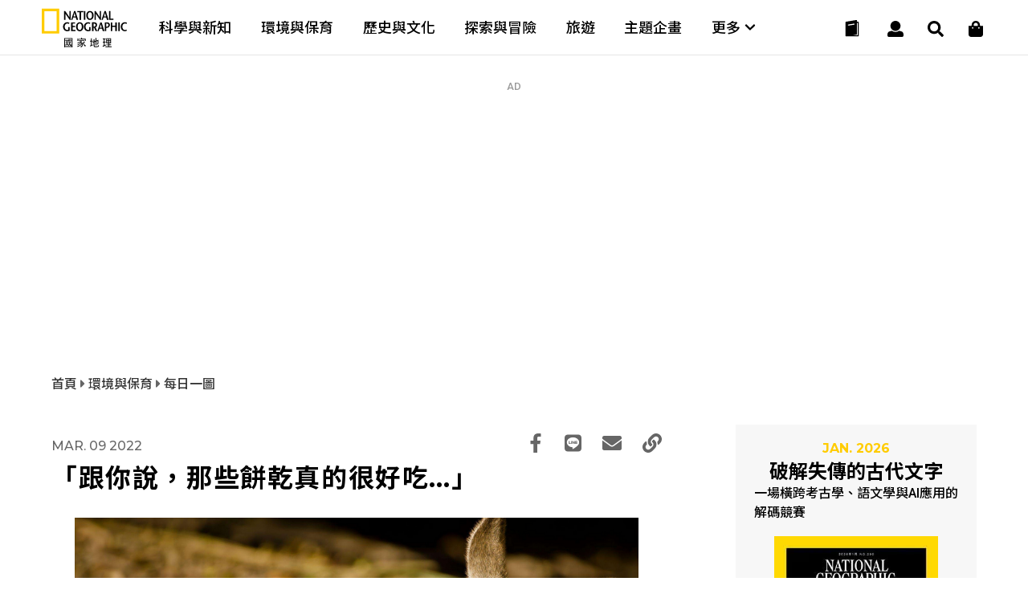

--- FILE ---
content_type: text/html
request_url: https://www.natgeomedia.com/environment/photo/content-15020.html
body_size: 17144
content:

<!DOCTYPE html>
<html>
<head>
	<meta http-equiv="Content-Style-Type" content="text/css">
	<meta http-equiv="Content-Script-Type" content="text/javascript">
	<meta name="viewport" content="width=device-width,initial-scale=1.0, minimum-scale=1.0, maximum-scale=1.0, user-scalable=no"/>
	<meta http-equiv="Content-Type" content="text/html; charset=utf-8" />




	<link rel="icon" type="image/png" href="/img/app_icon.png" />
	<link rel="apple-touch-icon" href="/img/touch-icon-iphone.png" />
	<link rel="apple-touch-icon" sizes="76x76" href="/img/touch-icon-ipad.png" />
	<link rel="apple-touch-icon" sizes="120x120" href="/img/touch-icon-iphone-retina.png" />
	<link rel="apple-touch-icon" sizes="152x152" href="/img/touch-icon-ipad-retina.png" />


	<title>「跟你說，那些餅乾真的很好吃…」 - 國家地理雜誌官方網站｜探索自然、科學與文化的最佳權</title>

	

	<meta property="fb:app_id" content="708677648070117"/>
	<meta property="og:type" content="website">
	<meta property="og:url" content="https://www.natgeomedia.com/environment/photo/content-15020.html" />
	<meta property="og:title" content="「跟你說，那些餅乾真的很好吃…」"/>
	<meta property="og:description" content="我在傑克森維爾動物園拍到這隻正在吹風消暑的雄性紅袋鼠，牠一臉心滿意足的表情，看起來非常有趣。" />
	<meta property="og:image" content="https://img.natgeomedia.com/userfiles/sm/sm1200630_images_A1/15020/2022031766921901.jpg" />
	<!--
	<meta property="fb:pages" content="197396410423992">
	<meta property="og:site_name" content="國家地理雜誌官方網站｜探索自然、科學與文化的最佳權" />
	<meta property="og:image:alt" content="「跟你說，那些餅乾真的很好吃…」" />
	<meta property="og:image:width" content="1200">
	<meta property="og:image:height" content="630">
	-->

	<meta name="twitter:card" content="summary_large_image" />
	<meta name="twitter:title" content="「跟你說，那些餅乾真的很好吃…」" />
	<meta name="twitter:description" content="我在傑克森維爾動物園拍到這隻正在吹風消暑的雄性紅袋鼠，牠一臉心滿意足的表情，看起來非常有趣。" />
	<meta name="twitter:image" content="https://img.natgeomedia.com/userfiles/sm/sm1200630_images_A1/15020/2022031766921901.jpg" />

	<meta name="Title" content="「跟你說，那些餅乾真的很好吃…」" />
	<meta name="keywords" content="「跟你說，那些餅乾真的很好吃…」" />
	<meta name="news_keywords" content="「跟你說，那些餅乾真的很好吃…」" />
	<meta name="description" content="我在傑克森維爾動物園拍到這隻正在吹風消暑的雄性紅袋鼠，牠一臉心滿意足的表情，看起來非常有趣。" />
	<link rel="image_src" href="https://img.natgeomedia.com/userfiles/sm/sm1200630_images_A1/15020/2022031766921901.jpg" />

	<meta name="google-site-verification" content="HFqEkJQ6tm-aL-1NoY7U7z26fCwRV5sGLrLNFSQb-Yo" />



	<!-- Google Tag Manager -->
	<!-- <script>(function(w,d,s,l,i){w[l]=w[l]||[];w[l].push({'gtm.start':
	new Date().getTime(),event:'gtm.js'});var f=d.getElementsByTagName(s)[0],
	j=d.createElement(s),dl=l!='dataLayer'?'&l='+l:'';j.async=true;j.src=
	'https://www.googletagmanager.com/gtm.js?id='+i+dl;f.parentNode.insertBefore(j,f);
	})(window,document,'script','dataLayer','GTM-PZNPVHG');</script> -->
	<!-- End Google Tag Manager -->

	<!-- Google Analytics -->
	<!--<script>
		(function(i,s,o,g,r,a,m){i['GoogleAnalyticsObject']=r;i[r]=i[r]||function(){
		(i[r].q=i[r].q||[]).push(arguments)},i[r].l=1*new Date();a=s.createElement(o),
		m=s.getElementsByTagName(o)[0];a.async=1;a.src=g;m.parentNode.insertBefore(a,m)
		})(window,document,'script','//www.google-analytics.com/analytics.js','ga');

		ga('create', 'UA-48305649-1', 'auto');
		ga('send', 'pageview');

		setTimeout("ga('send', 'event', '1_seconds', 'read')",1000);
	</script>-->

	<!-- Google tag (gtag.js) -->
	<script async src="https://www.googletagmanager.com/gtag/js?id=G-F0ZR674BM5"></script>
	<script>
		window.dataLayer = window.dataLayer || [];
		function boulder_gtag(){dataLayer.push(arguments);}
		boulder_gtag('js', new Date());
		boulder_gtag('config', 'G-F0ZR674BM5');
		boulder_gtag('event', 'pageview', {
			'event_category': 'page_load',
			'event_label': 'pageview'
		});
		setTimeout(function(){
			boulder_gtag('event', '1_seconds', {
				'event_category': 'page_load',
				'event_label': 'read'
			});
		},1000)
	</script>

	<script async src="https://pagead2.googlesyndication.com/pagead/js/adsbygoogle.js?client=ca-pub-9562996560895758" crossorigin="anonymous"></script>




	
	<link rel="stylesheet" href="/adminlte/plugins/hint/hint.min.css"></link>
	<link rel="stylesheet" href="/css/splide.min.css"></link>

	<link href="https://maxcdn.bootstrapcdn.com/font-awesome/4.2.0/css/font-awesome.min.css" rel="stylesheet">
	<link href="https://fonts.googleapis.com/icon?family=Material+Icons" rel="stylesheet">
	<link href="https://fonts.googleapis.com/css?family=Montserrat:100,100i,200,200i,300,300i,400,400i,500,500i,600,600i,700,700i,800,800i,900,900i" rel="stylesheet">
	<link href="https://fonts.googleapis.com/css?family=Roboto:100,100i,300,300i,400,400i,500,500i,700,700i,900,900i" rel="stylesheet">

	<style>
		@import url(https://fonts.googleapis.com/earlyaccess/notosanstc.css);
		/*@import url(//fonts.googleapis.com/earlyaccess/cwtexming.css);*/
	</style>

	<link rel="stylesheet" type="text/css" href="/css/reset.css">
	<link rel="stylesheet" type="text/css" href="/css/main.css?v=20251210">
	<link rel="stylesheet" type="text/css" href="/css/layout.css?v=20260108">

	<script src="https://ajax.googleapis.com/ajax/libs/jquery/1.8/jquery.min.js"></script>
	<script defer src="https://use.fontawesome.com/releases/v5.0.6/js/all.js"></script>

	<script type="text/javascript">var ThisPageURL='https://www.natgeomedia.com/environment/photo/content-15020.html';</script>
</head>

<body>



<div style="display:none;"><textarea id="Copy-Clipboard">「跟你說，那些餅乾真的很好吃…」 - 國家地理雜誌官方網站｜探索自然、科學與文化的最佳權
https://www.natgeomedia.com/environment/photo/content-15020.html?utm_source=natgeomedia&utm_medium=article&utm_content=Share_15020</textarea></div>
	


<!--     <div id="fb-root"></div>
    <script>(function(d, s, id) {
      var js, fjs = d.getElementsByTagName(s)[0];
      if (d.getElementById(id)) return;
      js = d.createElement(s); js.id = id;
      js.src = 'https://connect.facebook.net/zh_TW/sdk.js#xfbml=1&version=v2.11&appId=708677648070117';
      fjs.parentNode.insertBefore(js, fjs);
    }(document, 'script', 'facebook-jssdk'));</script> -->
    <nav>
	<div class="nav-wrapper">

		<!-- logo -->
		<div class="ngm-logo">
			<a href="/" aria-label="國家地理">
				<img class="logo-b lazy" data-src="https://img.natgeomedia.com/img/ngm-logo-b.svg" alt="">
				<img class="logo-w hide lazy" data-src="https://img.natgeomedia.com/img/ngm-logo-w.svg" alt="">
			</a>
		</div>

		<!-- desktop nav -->
		<div class="desktop-mega-menu">
			<div class="mega-menu-wrapper">
				<div class="menu-item">
					<a href="/science/">科學與新知</a>
				</div>

				<div class="menu-item">
					<a href="/environment/">環境與保育</a>
				</div>

				<div class="menu-item">
					<a href="/history/">歷史與文化</a>
				</div>

				<div class="menu-item">
					<a href="/explore/">探索與冒險</a>
				</div>

				<div class="menu-item">
					<a href="/travel/">旅遊</a>
				</div>

				<div class="menu-item">
					<a href="/special_projects/">主題企畫</a>
				</div>

				<div class="menu-item">
					<a class="more-submenu">
						更多 <i class="fas fa-chevron-down"></i>
					</a>
				</div>

			</div>

			<!-- navgation-menu -->
			<div class="nav-menu">
				<div class="menu-container">

					<div class="menu-content">
						<ul>
							<li>文章</li>
							<li>
								<a href="/science/">科學與新知</a>
							</li>

							<li>
								<a href="/environment/">環境與保育</a>
							</li>

							<li>
								<a href="/history/">歷史與文化</a>
							</li>

							<li>
								<a href="/explore/">探索與冒險</a>
							</li>

							<li>
								<a href="/travel/">旅遊</a>
							</li>

							<li>
								<a href="/special_projects/">主題企畫</a>
							</li>
						</ul>

						<ul>
							<li>圖書</li>
							<li>
								<a href="https://lihi.cc/qL7OO" target="_blank">商城</a>
							</li>
							<li>
								<a href="/book-news/">最新書訊</a>
							</li>
							<li>
								<a href="https://lihi.cc/qWkI3" target="_blank">特刊</a>
							</li>
						</ul>
					</div>

					<div class="menu-content">
						<ul>
							<li>會員</li>
							<li>
								<a href="/e-mag/">電子雜誌</a>
							</li>
							<li>
								<a href="/member/login.asp">會員中心</a>
							</li>
							<!-- <li>
								<a href="javascript:void(0)">購物車</a>
							</li> -->
							<li>
								<a href="/member/paywall.asp">數位全閱讀</a>
							</li>
						</ul>

						<ul class="submenu-marketing">
							<li>活動</li>
							<li>
								<a href="/marketing/category-95.html">主題路跑</a>
							</li>
							<li>
								<a href="/marketing/category-90.html">台灣攝影大賽</a>
							</li>
							<li>
								<a href="/marketing/category-1434.html">集資出版計畫</a>
							</li>
							<li>
								<a href="/marketing/">更多活動</a>
							</li>
						</ul>

						<ul>
							<li>近期焦點</li>
							<li>
								<a href="https://www.natgeomedia.com/event/2025/juguang?utm_source=web&utm_medium=system&utm_term=menu" target="_blank">
									<figure>
										<img src="/img/album/event-thumb-20251207.jpg" alt="漫遊莒光小島旅人">
										<figcaption>漫遊莒光小島旅人</figcaption>
									</figure>
								</a>
							</li>
						</ul>
					</div>

				</div>
			</div>
		</div>

		<!-- hamburger menu -->
		<div class="nav-icon">
			<div class="nav-icon-line nav-icon-line-1"></div>
			<div class="nav-icon-line nav-icon-line-2"></div>
			<div class="nav-icon-line nav-icon-line-3"></div>
		</div>

		<!-- icons -->
		<div class="navbar-icons">
			<!-- shopping -->
			<div class="navbar-shop">
				<a href="https://lihi.cc/qL7OO" aria-label="大石商城" target="_blank">
					<i class="fas fa-shopping-bag"></i>
				</a>
			</div>

			<!-- search -->
			<div class="navbar-search">
				<a href="#" aria-label="搜尋 Search" onclick="return false;">
					<i class="fas fa-search"></i>
				</a>
			</div>

			<!-- user -->
			<div class="navbar-user">
				<a href="#" aria-label="User" onclick="return false;">
					<i class="fas fa-user"></i>
				</a>
			</div>

			<!-- cart -->
			<div class="navbar-cart">
				<a href="/magazine.html">
					<!-- black -->
					<div class="navbar-cart-icon navbar-cart-b">
						<img src="https://img.natgeomedia.com/img/icon-order-b.svg" alt="">
					</div>

					<!-- white -->
					<div class="navbar-cart-icon hide">
						<img src="https://img.natgeomedia.com/img/icon-order-w.svg" alt="">
					</div>
				</a>
			</div>

		</div>

		<!-- user function -->
		<div class="user-function">
			
			<!-- 未登入的狀態 -->
			<div class="user-f-container user-login" style="display:block;">
				<p>請先登入</p>
				<div class="cube-btn user-btn">
					登入
					<a href="/member/login.asp"></a>
				</div>
			</div>
			
		</div>
	</div>
</nav>


<script src="https://img.natgeomedia.com/js/user-function.js"></script>

	<!-- search -->
	<div class="search-load">
		<section class="search-content">
		
			<div class="search-content-range">

				<div class="search-check">
					<input type="radio" class="Search-Type" name="sType" value="1" checked><span>全站搜尋</span>
					<input type="radio" class="Search-Type" name="sType" value="2"><span>電子雜誌搜尋</span>
				</div>
				
				<form name="Search-Form" action="/search/" method="get" onsubmit="return searchChk()">
				<input type="hidden" id="cx-val" name="cx" value="07e9df721e2064180">
				<input type="text" id="Search-Str" name="q" class="search-input" placeholder="請輸入搜尋關鍵字">
				<button type="submit" aria-label="開啟選單" class="search-submit-btn">
					<i class="fas fa-search"></i>
				</button>
				</form>
			</div>

			<!-- close -->
			<div class="icon-close search-close">
				<div class="icon-close-line bg-white"></div>
				<div class="icon-close-line bg-white"></div>
			</div>

		</section>
	</div>

	<script type="text/javascript">
	function searchChk(){
		if($('#Search-Str').val()==''){
			alert('請輸入搜尋關鍵字');
			return false;
		}
		return true;
	}
	$(function(){
		$('.Search-Type').click(function(){
			if(parseInt($(this).val())==1){
				$('#cx-val').val('07e9df721e2064180');
			}else{
				$('#cx-val').val('750e5fd82889f4d7f');
			}
		});
	});
	</script>

	



	<!-- article content all -->
	<section id="article" class="content-all">

		<div class="article-link-content">
			
			
			<!-- AD 970250 -->
			
			<div id="AD-970x250-AD1">
			
  <script language="javascript">
  //alert('2080\na')
  //AD_FEEL(2080);
  $(function(){AD_FEEL(2080);});
  </script>
  <script type="text/javascript">var AD_970_250_Content1_r=1;</script><style>
.g_AD_970_250_Content1_responsive{width:300px;height:250px;}
@media(min-width: 1100px){.g_AD_970_250_Content1_responsive{width:970px;height:250px;}}
</style>
<div class="ad-970250"><p class="ad-tip">AD</p><!-- img --><div class="ad-content">
<!-- NgmAd_970_250_Content1 -->
<ins class="adsbygoogle g_AD_970_250_Content1_responsive"
     style="display:block"
     data-ad-client="ca-pub-9562996560895758"
     data-ad-slot="8773123262"
     data-ad-format="auto"
     data-full-width-responsive="true"></ins>
<script>
     (adsbygoogle = window.adsbygoogle || []).push({});
</script>
</div></div>
	<script type="text/javascript">boulder_gtag('event','AD_Banner_View',{'event_category':'AD_Banner','event_label':'AD_970_250_內文頁1-Google AdSense'});</script>
	<script type="text/javascript">var AD_970_250_Content1=1;</script>
			</div>
			<!-- END OF AD 970250 -->
			

			<!-- Location tip -->
			<div class="location-tip">
				<p>
					<a href="/"> 首頁 </a>
					<i class="fas fa-caret-right"></i> 
					<a href="/environment/"> 環境與保育 </a>
					
					<i class="fas fa-caret-right"></i> 
					<a href="/environment/photo/"> 每日一圖 </a>
					
				</p>
			</div>

			<!-- tg ad -->
			<!-- <div class="tg-ad">
				<p><span><img src="/img/twitter-x-blue.svg" style="height:18px; margin-bottom:-3px;"></span>
					不錯過知識訊息，立即加入國家地理官方X
				</p>
				<a href="https://twitter.com/tc_natgeo" target="_blank"></a>
			</div> -->
			
			<!-- service ad -->
			<!-- <div class="service-ad">
				<p><span><i class="fas fa-at"></i></span> 防疫期間遠端工作，請利用客服信箱聯繫。</p>
			</div> -->

			<!-- half article link -->
			<div class="article-link-w65">

				<!-- LEFT -->
				<div class="art-w65-left">
					
					<!-- title area -->
					<div class="content-title-area text-black">

						<!-- line-1 -->
						<div class="con-title-1">
							<!-- date -->
							<h6>Mar.&nbsp;09&nbsp;2022</h6>
							
							<!-- share -->
							<div class="share-icons text-black">
								<ul>
									<li>
										<a href="javascript:void(0);" class="Article-fb-share">
											<i class="fab fa-facebook-f"></i>
										</a>
									</li>

									<li>
										<a href="javascript:void(0);" class="Article-Line-share">
											<i class="fab fa-line"></i>
										</a>
									</li>

									<li>
										<a href="mailto:?subject=「跟你說，那些餅乾真的很好吃…」 - 國家地理雜誌官方網站｜探索自然、科學與文化的最佳權&body=「跟你說，那些餅乾真的很好吃…」 - 國家地理雜誌官方網站｜探索自然、科學與文化的最佳權%0d%0ahttps://www.natgeomedia.com/environment/photo/content-15020.html?utm_source=natgeomedia%26utm_medium=article%26utm_content=Share_15020">
											<i class="fas fa-envelope"></i>
										</a>
									</li>

									<li>
										<a href="javascript:void(0);" class="Article-Copy-share">
											<i class="fas fa-link"></i>
										</a>
									</li>
								</ul>
							</div>

						</div>

						<!-- line-2 -->
						
						
						<h1 class="content-title text-black">
							「跟你說，那些餅乾真的很好吃…」
						</h1>

						<!-- line-3 -->
						<div class="content-info">
							
						</div>

					</div>
					<!-- END OF title area -->


					<!-- album -->
					
					<div id="content-album" class="content-album">
						<!-- slide -->
						<div class="con-container slick-container">
							<div class="splide">

								<!-- slide arrow-->
								<div class="splide__arrows">
									<button class="splide__arrow splide__arrow--prev">
										<i class="fas fa-arrow-left"></i>
									</button>
									<button class="splide__arrow splide__arrow--next">
										<i class="fas fa-arrow-right"></i>
									</button>
								</div>

								<div class="splide__track">
									<ul class="splide__list">
										
										<!-- 01. -->
										<li class="splide__slide">
											<div class="slick-content">
												<img data-splide-lazy="https://img.natgeomedia.com/userfiles/sm/sm1920_images_A1/15020/2022031766921901.jpg" alt="Photograph by Graham McGeorge">
											</div>
											<div class="slick-memo">
												<p>
													Photograph by Graham McGeorge
												</p>
											</div>

											
											<a class="album-zoom" href="content-photo-15020-27512.html"></a>
											
										</li>
										
									</ul>
								</div>

							</div>
						</div>

						<!-- slide control -->
						<div class="slide-control slick-control">

							<!-- page -->
							<div class="slide-page">
								<h5 class="slide-current">1</h5>
								<h6 class="slide-sum"></h6>
							</div>

						</div>
						<!-- END OF slide control -->
					</div>
					
					<!-- END OF album -->

					
                   

					<article class="text-black">
                    <p>我在傑克森維爾動物園拍到這隻正在吹風消暑的雄性紅袋鼠，牠一臉心滿意足的表情，看起來非常有趣。</p>

<p>本作品來自《國家地理》攝影社群 Your Shot。</p>
</p>
						</article>
						<!-- ads parallax -->
						
  <script language="javascript">
  //alert('1562\na')
  //AD_FEEL(1562);
  $(function(){AD_FEEL(1562);});
  </script>
  <style>
.g_AD_FixedCover{width:1600px;height:2800px;}
@media(min-width: 1100px){.g_AD_FixedCover{width:100%;}}
</style>

<div class="ads-parallax"><div class="ads-para-container" style="text-align:center;">
	<!-- NGM_AD_FixedCover -->
     <ins class="adsbygoogle"
     style="display:inline-block"
     data-ad-client="ca-pub-9562996560895758"
     data-ad-slot="7602696491"></ins>
     <script>
     (adsbygoogle = window.adsbygoogle || []).push({});
     </script>
</div></div>
	<script src="/js/ads-parallax.js"></script>
	<script type="text/javascript">boulder_gtag('event','AD_Banner_View',{'event_category':'AD_Banner','event_label':'AD_視差廣告_內文頁-3rd Party Ads Display Network'});</script>
	<script type="text/javascript">var AD_Parallax_Content=1;</script>
						<!-- END OF ads parallax -->
						<article class="under-ads text-black">
        				
  <script language="javascript">
  //alert('2079\na')
  //AD_FEEL(2079);
  $(function(){AD_FEEL(2079);});
  </script>
  <!-- AD 970250 --><style>
.g_AD_970_250_InArticle_responsive{width:300px;height:250px;}
@media(min-width: 1100px){.g_AD_970_250_InArticle_responsive{width:100%;}}
</style>
<div class="ad-970250" style="width:100%;"><!-- img --><div class="ad-content" style="width:100%;text-align:center;">
<!-- NgmAd_970_250_InArticle -->
<ins class="adsbygoogle g_AD_970_250_InArticle_responsive"
     style="display:block"
     data-ad-client="ca-pub-9562996560895758"
     data-ad-slot="6941166843"
     data-ad-format="auto"
     data-full-width-responsive="true"></ins>
<script>
     (adsbygoogle = window.adsbygoogle || []).push({});
</script>
</div></div><!-- END OF AD 970250 -->
	<script type="text/javascript">boulder_gtag('event','AD_Banner_View',{'event_category':'AD_Banner','event_label':'AD_970_250_文章內-Google AdSense'});</script>
	<script type="text/javascript">var AD_970_250_InArticle=1;</script>
                    	<div class="content-tag bg-white">
                    		
							<p><a href="/tag/your%EF%BC%8Bshot">#your shot</a></p>
							
						</div>
                    
                    </article>


					<!-- share btn -->
					<div class="share-btns bg-white">
						<ul>
							<li class="share-fb">
								<a href="javascript:void(0)" class="Article-fb-share"></a>
								<i class="fab fa-facebook-f"></i>
							</li>

							<li class="share-line">
								<a href="javascript:void(0)" class="Article-Line-share"></a>
								<i class="fab fa-line"></i>
							</li>

							<li class="share-mail">
								<a target="_blank" href="mailto:?subject=「跟你說，那些餅乾真的很好吃…」 - 國家地理雜誌官方網站｜探索自然、科學與文化的最佳權&body=「跟你說，那些餅乾真的很好吃…」 - 國家地理雜誌官方網站｜探索自然、科學與文化的最佳權%0d%0ahttps://www.natgeomedia.com/environment/photo/content-15020.html?utm_source=natgeomedia%26utm_medium=article%26utm_content=Share_15020"></a>
								<i class="fas fa-envelope"></i>
							</li>

							<li class="share-link">
								<a href="javascript:void(0)" class="Article-Copy-share"></a>
								<i class="fas fa-link"></i>
							</li>
						</ul>
					</div>
					<!-- END OF share btn -->

					<!-- Social AD -->
					<div class="tg-970250" style="position:relative;z-index:2;margin-bottom:0;">
						
						<!-- img -->
						<div class="tg-content" style="background-color:#FFF;margin-top:0px;padding-top:20px;">
							
							<!-- Threads -->
							<a href="https://lihi.cc/coblS" target="_blank">
								<picture>
									<source media="(max-width: 768px)" srcset="/img/ngthreads-300250.jpg">
									<img src="/img/ngthreads-970250.jpg" alt="ad970250">
								</picture>
							</a>

							<!-- <a href="https://bit.ly/2UCUciu" target="_blank">
								<picture>
									<source media="(max-width: 768px)" srcset="https://www.natgeomedia.com/userfiles/images_AD/tg-300250.jpg">
									<img src="https://www.natgeomedia.com/userfiles/images_AD/tg-970250.jpg" alt="ad970250">
								</picture>
							</a> -->
							<!-- <picture>
								<source media="(max-width: 768px)" srcset="https://www.natgeomedia.com/userfiles/images_AD/mag-thanks_300x250.jpg">
								<img src="https://www.natgeomedia.com/userfiles/images_AD/mag-thanks_970x250.jpg" alt="ad970250">
							</picture> -->
						</div>
					</div>
					<!-- END OF TG AD -->

				</div>


				<!-- RIGHT -->


				<div id="right-fixed" class="art-w65-right">
					<div class="art-w65-right-wrap">
						
						<!-- MAGAZINE AD -->
						<div class="magazine-ad">
							<div class="mag-ad-content">
								<h6>JAN. 2026</h6>
								<h4>破解失傳的古代文字</h4>
								<p>
									一場橫跨考古學、語文學與AI應用的解碼競賽
								</p>

								<div class="mag-ad-cover">
									<img src="https://img.natgeomedia.com/userfiles/sm/sm299437_images_BE2/2025123148666606.jpg" alt="破解失傳的古代文字">
								</div>
							</div>

							<a href="https://www.natgeomedia.com/e-mag/2026/01/"></a>
						</div>
						
						<!-- AD 300250 -->
						
  <script language="javascript">
  //alert('1237\na')
  //AD_FEEL(1237);
  $(function(){AD_FEEL(1237);});
  </script>
  <style>
.g_AD_300_250_Content_responsive{width:300px;height:250px;}
</style>
<div class="ad-300250"><p class="ad-tip">AD</p><!-- img --><div class="ad-content">
<!-- NGM_AD_300_250_Content -->
<ins class="adsbygoogle g_AD_300_250_Content_responsive"
     style="display:inline-block"
     data-ad-client="ca-pub-7474973568305593"
     data-ad-slot="6357772364"></ins>
<script>
     (adsbygoogle = window.adsbygoogle || []).push({});
</script>
</div></div>
	<script type="text/javascript">boulder_gtag('event','AD_Banner_View',{'event_category':'AD_Banner','event_label':'AD_300_250_內文頁-Google AdSense'});</script>
	<script type="text/javascript">var AD_300_250_Content=1;</script>
						<!-- END OF AD 300250 -->
						

						<!-- article link RIGHT -->
						<div class="article-link-right">
							<h3>熱門精選</h3>
							<div class="art-link-right-content">
								

								<!-- X-small -->
								<div class="art-btn-xs-content">
									<a href="https://www.natgeomedia.com/science/article/content-18692.html">
										<!-- img -->
										<div class="art-btn-xs-img">
											<img src="https://img.natgeomedia.com/userfiles/sm/sm10067_images_A1/18692/2025121852819589.jpg" alt="貓是什麼時候馴化的呢？新的DNA證據改寫了這個故事">
										</div>

										<!-- text -->
										<div class="art-btn-text art-btn-xs-text text-black">
											<!-- article-categoty -->
											<h5 class="text-yellow">
												<a href="/science/" class="text-yellow">
													科學與新知｜
												</a>
											</h5>

											<!-- date -->
											
											<h6>Dec.18 2025</h6>
											

											<!-- article title -->
											<h4>
												<a href="https://www.natgeomedia.com/science/article/content-18692.html" class="text-black">
													貓是什麼時候馴化的呢？新的DNA證據改寫了這個故事
												</a>
											</h4>

											<!-- read btn -->
											<div class="read-btn text-black desktop-hide mobile-hide">
												<a class="text-black" href="https://www.natgeomedia.com/science/article/content-18692.html">
													<i class="fas fa-align-justify"></i> Read
												</a>
											</div>

										</div>
									</a>
								</div>
								<!-- END OF X-Small -->

    

								<!-- X-small -->
								<div class="art-btn-xs-content">
									<a href="https://www.natgeomedia.com/environment/article/content-18665.html">
										<!-- img -->
										<div class="art-btn-xs-img">
											<img src="https://img.natgeomedia.com/userfiles/sm/sm10067_images_A1/18665/2025120351390825.jpg" alt="太美味的下場：9公尺海洋巨獸被人類吃到消失">
										</div>

										<!-- text -->
										<div class="art-btn-text art-btn-xs-text text-black">
											<!-- article-categoty -->
											<h5 class="text-yellow">
												<a href="/environment/" class="text-yellow">
													環境與保育｜
												</a>
											</h5>

											<!-- date -->
											
											<h6>Dec.03 2025</h6>
											

											<!-- article title -->
											<h4>
												<a href="https://www.natgeomedia.com/environment/article/content-18665.html" class="text-black">
													太美味的下場：9公尺海洋巨獸被人類吃到消失
												</a>
											</h4>

											<!-- read btn -->
											<div class="read-btn text-black desktop-hide mobile-hide">
												<a class="text-black" href="https://www.natgeomedia.com/environment/article/content-18665.html">
													<i class="fas fa-align-justify"></i> Read
												</a>
											</div>

										</div>
									</a>
								</div>
								<!-- END OF X-Small -->

    
                    <!-- <figure class="item"></figure> -->
    
							</div>
						</div>
						<!-- END OF article link RIGHT -->

						
						<!-- AD 300600 -->
						
  <script language="javascript">
  //alert('1214\na')
  //AD_FEEL(1214);
  $(function(){AD_FEEL(1214);});
  </script>
  <style>
.g_AD_300_600_Content_responsive{width:300px;height:250px;}
@media(min-width: 1100px){.g_AD_300_600_Content_responsive{width:300px;height:600px;}}
</style>
<div class="ad-300600"><p class="ad-tip">AD</p><!-- img --><div class="ad-content">
<!-- NGM_AD_300_600_Content -->
<ins class="adsbygoogle g_AD_300_600_Content_responsive"
     style="display:inline-block"
     data-ad-client="ca-pub-7474973568305593"
     data-ad-slot="4813888309"></ins>
<script>
     (adsbygoogle = window.adsbygoogle || []).push({});
</script>
</div></div>
	<script type="text/javascript">boulder_gtag('event','AD_Banner_View',{'event_category':'AD_Banner','event_label':'AD_300_600_內文頁-Google AdSense'});</script>
	<script type="text/javascript">var AD_300_600_Content=1;</script>
						<!-- END OF AD 300600 -->
						

					</div>

				</div>

				

			</div>
			<!-- END OF half article link -->


			<!-- related article -->
			<div class="content-related-container">
				<div class="content-related bg-white">
					<h3>相關推薦</h3>

					<div class="art-link-content">
						
	<!-- X-small 01 --><div class="art-btn-xs-content"><a href="https://www.natgeomedia.com/explore/photo/content-13486.html"><!-- img --><div class="art-btn-xs-img"><img src="https://img.natgeomedia.com/userfiles/sm/sm804_images_A1/13486/2021051164603017.jpg" alt="穀倉大門"></div><!-- text --></a><div class="art-btn-text art-btn-xs-text text-black"><a href="https://www.natgeomedia.com/explore/photo/content-13486.html"><!-- article-categoty --></a><h5 class="text-yellow"><a href="https://www.natgeomedia.com/explore/photo/content-13486.html"></a><a href="/explore/" class="text-yellow">探索與冒險｜</a></h5><!-- date --><h6>Apr.28 2021</h6><!-- article title --><h4><a href="https://www.natgeomedia.com/explore/photo/content-13486.html" class="text-black">穀倉大門</a></h4><!-- read btn --><div class="read-btn text-black desktop-hide mobile-hide"><a class="text-black" href="https://www.natgeomedia.com/explore/photo/content-13486.html"><svg class="svg-inline--fa fa-align-justify fa-w-14" aria-hidden="true" data-prefix="fas" data-icon="align-justify" role="img" xmlns="http://www.w3.org/2000/svg" viewBox="0 0 448 512" data-fa-i2svg=""><path fill="currentColor" d="M0 84V44c0-8.837 7.163-16 16-16h416c8.837 0 16 7.163 16 16v40c0 8.837-7.163 16-16 16H16c-8.837 0-16-7.163-16-16zm16 144h416c8.837 0 16-7.163 16-16v-40c0-8.837-7.163-16-16-16H16c-8.837 0-16 7.163-16 16v40c0 8.837 7.163 16 16 16zm0 256h416c8.837 0 16-7.163 16-16v-40c0-8.837-7.163-16-16-16H16c-8.837 0-16 7.163-16 16v40c0 8.837 7.163 16 16 16zm0-128h416c8.837 0 16-7.163 16-16v-40c0-8.837-7.163-16-16-16H16c-8.837 0-16 7.163-16 16v40c0 8.837 7.163 16 16 16z"></path></svg><!-- <i class="fas fa-align-justify"></i> --> Read </a></div></div></div><!-- END OF X-Small -->
    
	<!-- X-small 02 --><div class="art-btn-xs-content"><a href="https://www.natgeomedia.com/travel/photo/content-17680.html"><!-- img --><div class="art-btn-xs-img"><img src="https://img.natgeomedia.com/userfiles/sm/sm804_images_A1/17680/2024111853408485.jpg" alt="晾衣"></div><!-- text --></a><div class="art-btn-text art-btn-xs-text text-black"><a href="https://www.natgeomedia.com/travel/photo/content-17680.html"><!-- article-categoty --></a><h5 class="text-yellow"><a href="https://www.natgeomedia.com/travel/photo/content-17680.html"></a><a href="/travel/" class="text-yellow">旅遊｜</a></h5><!-- date --><h6>Oct.30 2024</h6><!-- article title --><h4><a href="https://www.natgeomedia.com/travel/photo/content-17680.html" class="text-black">晾衣</a></h4><!-- read btn --><div class="read-btn text-black desktop-hide mobile-hide"><a class="text-black" href="https://www.natgeomedia.com/travel/photo/content-17680.html"><svg class="svg-inline--fa fa-align-justify fa-w-14" aria-hidden="true" data-prefix="fas" data-icon="align-justify" role="img" xmlns="http://www.w3.org/2000/svg" viewBox="0 0 448 512" data-fa-i2svg=""><path fill="currentColor" d="M0 84V44c0-8.837 7.163-16 16-16h416c8.837 0 16 7.163 16 16v40c0 8.837-7.163 16-16 16H16c-8.837 0-16-7.163-16-16zm16 144h416c8.837 0 16-7.163 16-16v-40c0-8.837-7.163-16-16-16H16c-8.837 0-16 7.163-16 16v40c0 8.837 7.163 16 16 16zm0 256h416c8.837 0 16-7.163 16-16v-40c0-8.837-7.163-16-16-16H16c-8.837 0-16 7.163-16 16v40c0 8.837 7.163 16 16 16zm0-128h416c8.837 0 16-7.163 16-16v-40c0-8.837-7.163-16-16-16H16c-8.837 0-16 7.163-16 16v40c0 8.837 7.163 16 16 16z"></path></svg><!-- <i class="fas fa-align-justify"></i> --> Read </a></div></div></div><!-- END OF X-Small -->
    
	<!-- X-small 03 --><div class="art-btn-xs-content"><a href="https://www.natgeomedia.com/environment/photo/content-11049.html"><!-- img --><div class="art-btn-xs-img"><img src="https://img.natgeomedia.com/userfiles/sm/sm804_images_A1/11049/2020041639054265.jpg" alt="國王企鵝聚落"></div><!-- text --></a><div class="art-btn-text art-btn-xs-text text-black"><a href="https://www.natgeomedia.com/environment/photo/content-11049.html"><!-- article-categoty --></a><h5 class="text-yellow"><a href="https://www.natgeomedia.com/environment/photo/content-11049.html"></a><a href="/environment/" class="text-yellow">環境與保育｜</a></h5><!-- date --><h6>Mar.19 2020</h6><!-- article title --><h4><a href="https://www.natgeomedia.com/environment/photo/content-11049.html" class="text-black">國王企鵝聚落</a></h4><!-- read btn --><div class="read-btn text-black desktop-hide mobile-hide"><a class="text-black" href="https://www.natgeomedia.com/environment/photo/content-11049.html"><svg class="svg-inline--fa fa-align-justify fa-w-14" aria-hidden="true" data-prefix="fas" data-icon="align-justify" role="img" xmlns="http://www.w3.org/2000/svg" viewBox="0 0 448 512" data-fa-i2svg=""><path fill="currentColor" d="M0 84V44c0-8.837 7.163-16 16-16h416c8.837 0 16 7.163 16 16v40c0 8.837-7.163 16-16 16H16c-8.837 0-16-7.163-16-16zm16 144h416c8.837 0 16-7.163 16-16v-40c0-8.837-7.163-16-16-16H16c-8.837 0-16 7.163-16 16v40c0 8.837 7.163 16 16 16zm0 256h416c8.837 0 16-7.163 16-16v-40c0-8.837-7.163-16-16-16H16c-8.837 0-16 7.163-16 16v40c0 8.837 7.163 16 16 16zm0-128h416c8.837 0 16-7.163 16-16v-40c0-8.837-7.163-16-16-16H16c-8.837 0-16 7.163-16 16v40c0 8.837 7.163 16 16 16z"></path></svg><!-- <i class="fas fa-align-justify"></i> --> Read </a></div></div></div><!-- END OF X-Small -->
    
	<!-- X-small 04 --><div class="art-btn-xs-content"><a href="https://www.natgeomedia.com/environment/photo/content-16620.html"><!-- img --><div class="art-btn-xs-img"><img src="https://img.natgeomedia.com/userfiles/sm/sm804_images_A1/16620/2023091980817185.jpg" alt="羽毛"></div><!-- text --></a><div class="art-btn-text art-btn-xs-text text-black"><a href="https://www.natgeomedia.com/environment/photo/content-16620.html"><!-- article-categoty --></a><h5 class="text-yellow"><a href="https://www.natgeomedia.com/environment/photo/content-16620.html"></a><a href="/environment/" class="text-yellow">環境與保育｜</a></h5><!-- date --><h6>Aug.30 2023</h6><!-- article title --><h4><a href="https://www.natgeomedia.com/environment/photo/content-16620.html" class="text-black">羽毛</a></h4><!-- read btn --><div class="read-btn text-black desktop-hide mobile-hide"><a class="text-black" href="https://www.natgeomedia.com/environment/photo/content-16620.html"><svg class="svg-inline--fa fa-align-justify fa-w-14" aria-hidden="true" data-prefix="fas" data-icon="align-justify" role="img" xmlns="http://www.w3.org/2000/svg" viewBox="0 0 448 512" data-fa-i2svg=""><path fill="currentColor" d="M0 84V44c0-8.837 7.163-16 16-16h416c8.837 0 16 7.163 16 16v40c0 8.837-7.163 16-16 16H16c-8.837 0-16-7.163-16-16zm16 144h416c8.837 0 16-7.163 16-16v-40c0-8.837-7.163-16-16-16H16c-8.837 0-16 7.163-16 16v40c0 8.837 7.163 16 16 16zm0 256h416c8.837 0 16-7.163 16-16v-40c0-8.837-7.163-16-16-16H16c-8.837 0-16 7.163-16 16v40c0 8.837 7.163 16 16 16zm0-128h416c8.837 0 16-7.163 16-16v-40c0-8.837-7.163-16-16-16H16c-8.837 0-16 7.163-16 16v40c0 8.837 7.163 16 16 16z"></path></svg><!-- <i class="fas fa-align-justify"></i> --> Read </a></div></div></div><!-- END OF X-Small -->
    
	<!-- X-small 05 --><div class="art-btn-xs-content"><a href="https://www.natgeomedia.com/travel/photo/content-14974.html"><!-- img --><div class="art-btn-xs-img"><img src="https://img.natgeomedia.com/userfiles/sm/sm804_images_A1/14974/2022030862166929.jpg" alt="懶洋洋的海獅"></div><!-- text --></a><div class="art-btn-text art-btn-xs-text text-black"><a href="https://www.natgeomedia.com/travel/photo/content-14974.html"><!-- article-categoty --></a><h5 class="text-yellow"><a href="https://www.natgeomedia.com/travel/photo/content-14974.html"></a><a href="/travel/" class="text-yellow">旅遊｜</a></h5><!-- date --><h6>Feb.23 2022</h6><!-- article title --><h4><a href="https://www.natgeomedia.com/travel/photo/content-14974.html" class="text-black">懶洋洋的海獅</a></h4><!-- read btn --><div class="read-btn text-black desktop-hide mobile-hide"><a class="text-black" href="https://www.natgeomedia.com/travel/photo/content-14974.html"><svg class="svg-inline--fa fa-align-justify fa-w-14" aria-hidden="true" data-prefix="fas" data-icon="align-justify" role="img" xmlns="http://www.w3.org/2000/svg" viewBox="0 0 448 512" data-fa-i2svg=""><path fill="currentColor" d="M0 84V44c0-8.837 7.163-16 16-16h416c8.837 0 16 7.163 16 16v40c0 8.837-7.163 16-16 16H16c-8.837 0-16-7.163-16-16zm16 144h416c8.837 0 16-7.163 16-16v-40c0-8.837-7.163-16-16-16H16c-8.837 0-16 7.163-16 16v40c0 8.837 7.163 16 16 16zm0 256h416c8.837 0 16-7.163 16-16v-40c0-8.837-7.163-16-16-16H16c-8.837 0-16 7.163-16 16v40c0 8.837 7.163 16 16 16zm0-128h416c8.837 0 16-7.163 16-16v-40c0-8.837-7.163-16-16-16H16c-8.837 0-16 7.163-16 16v40c0 8.837 7.163 16 16 16z"></path></svg><!-- <i class="fas fa-align-justify"></i> --> Read </a></div></div></div><!-- END OF X-Small -->
    
					</div>
				</div>
			</div>
			
			<!-- END OF related article -->

			
			<!-- AD 970250 -->
			
  <script language="javascript">
  //alert('1232\na')
  //AD_FEEL(1232);
  $(function(){AD_FEEL(1232);});
  </script>
  <style>
.g_AD_970_250_Content2_responsive{width:300px;height:250px;}
@media(min-width: 1100px){.g_AD_970_250_Content2_responsive{width:970px;height:250px;}}
</style>
<div class="ad-970250"><p class="ad-tip">AD</p><!-- img --><div class="ad-content">
<!-- NGM_AD_970_250_Content2 -->
<ins class="adsbygoogle g_AD_970_250_Content2_responsive"
     style="display:inline-block"
     data-ad-client="ca-pub-7474973568305593"
     data-ad-slot="6598618976"></ins>
<script>
     (adsbygoogle = window.adsbygoogle || []).push({});
</script>
</div></div>
	<script type="text/javascript">boulder_gtag('event','AD_Banner_View',{'event_category':'AD_Banner','event_label':'AD_970_250_內文頁2-Google AdSense'});</script>
	<script type="text/javascript">var AD_970_250_Content2=1;</script>
			<!-- END OF AD 970250 -->
			



		</div>

		
		
		

	</section>





<!-- <div style="display:none;"><iframe frameborder="0" scrolling="no" id="dadframe" width="1" height="1" style="display:inline;margin: 0;padding: 0; " src="/js/ad.html?t=201711161239"></iframe></div> -->

	<!-- subscribe -->
	<section class="subscribe-area" id="subscribe-edm-area">
		<div class="subscribe-area-content">
			<!-- title -->
			<div class="section-title text-black">
				<div class="section-title-eng">Subscribe</div>
				<div class="section-title-cht">立即訂閱</div>
			</div>

			<!-- email input -->
			<div class="input-text">
				<input type="email" id="EdmEmail" class="text-input" placeholder="請輸入E-mail" onkeypress="if(event.keyCode==13){$('#FormEdmSubmit').trigger('click');}">
				<button type="button" id="FormEdmSubmit" class="input-submit-btn" aria-label="Subscribe 立即訂閱">
					<i class="fas fa-arrow-right"></i>
				</button>
			</div>

		</div>
	</section>

	<script type="text/javascript">
	$(function(){
		$('#FormEdmSubmit').click(function(){

			if($('#EdmEmail').val()==''){
				alert('請輸入E-Mail!!');
				$('#EdmEmail').focus();
			}else{
				var regExpEmail=/^[_a-z0-9-]+([.][_a-z0-9-]+)*@[a-z0-9-]+([.][a-z0-9-]+)*.[a-z0-9-]+([.][a-z0-9-]+)/;
				if($('#EdmEmail').val().match(regExpEmail)){
					ga('send','event','Button','click','Subscribe EDM');
					$.ajax({
						url:'/member/subscribe-edm.asp',
						type:'GET',
						data:{email:$('#EdmEmail').val()},
						dataType:'json',
						success: function(Jdata) {
							alert(Jdata.msg);
							if(parseInt(Jdata.err)==0){
								$('#EdmEmail').val('');
							}
						},
						error: function() {
							alert("subscribe-edm ERROR!!!");
						}
					});
				}else{
					alert('E-Mail輸入有誤!!!');
					$('#EdmEmail').focus();
				}
			}
		});
	});
	</script>

	

	<!-- footer -->
	<footer>
		<div class="footer-container">
			
			<div class="footer-logo">
				<a href="/" aria-label="國家地理"><img src="https://img.natgeomedia.com/img/ngm-logo-w.svg" alt="國家地理"></a>
			</div>

			<div class="footer-social">
				<p>Follow Us</p>
				<ul>
					<li>
						<a href="https://www.facebook.com/natgeomedia" aria-label="國家地理 Facebook" target="_blank" rel="noopener noreferrer">
							<i class="fab fa-facebook-square"></i>
						</a>
					</li>

					<li>
						<a href="https://www.instagram.com/natgeo.media/" aria-label="國家地理 Instagram" target="_blank" rel="noopener noreferrer">
							<i class="fab fa-instagram"></i>
						</a>
					</li>

					<li>
						<a href="https://www.youtube.com/channel/UCtmb2nQhbT2rxxpmbdRjvVg" aria-label="國家地理 Youtube" target="_blank" rel="noopener noreferrer">
							<i class="fab fa-youtube"></i>
						</a>
					</li>

					<!-- <li>
						<a href="https://line.me/R/ti/p/%40bme3649c" aria-label="國家地理 LINE" target="_blank" rel="noopener noreferrer">
							<i class="fab fa-line"></i>
						</a>
					</li> -->
					
					<li>
						<a href="https://twitter.com/tc_natgeo" aria-label="國家地理 Twitter" target="_blank" rel="noopener noreferrer">
							<img src="https://img.natgeomedia.com/img/twitter-x.svg" alt="twitter">
						</a>
					</li>
					
					<li>
						<a href="https://www.threads.net/@natgeo.media" aria-label="國家地理 Threads" target="_blank" rel="noopener noreferrer">
							<img src="https://img.natgeomedia.com/img/threads-logo.svg" alt="threads">
						</a>
					</li>

					<li>
						<a href="https://t.me/natgeomedia" aria-label="國家地理" target="_blank" rel="noopener noreferrer">
							<i class="fab fa-telegram-plane"></i>
						</a>
					</li>
				</ul>
			</div>

			<div class="clearfix"></div>

			<div class="footer-link">
				<ul>
					<li>
						<a href="/aboutus.html" aria-label="關於我們">
							關於我們
						</a>
					</li>

					<li>
						<a href="https://www.nationalgeographic.com/" aria-label="美國國家地理" target="_blank" rel="noopener noreferrer">
							美國國家地理
						</a>
					</li>

					<li>
						<a href="/term.html" aria-label="相關聲明條款">
							相關聲明條款
						</a>
					</li>
					
					<li>
						<a href="/qa.html" aria-label="常見問題">
							常見問題
						</a>
					</li>

					<li>
						<!-- <a href="/file/mediakit.pdf" target="_blank"> -->
						<a href="mailto:ko.kelly@natgeomedia.com" aria-label="廣告刊登" target="_blank">
							廣告刊登
						</a>
					</li>

					<li>
						<a href="/magazine.html" aria-label="雜誌訂閱">
							雜誌訂閱
						</a>
					</li>

					<li>
						<a href="/member/paywall.asp" aria-label="數位全閱讀">
							數位全閱讀
						</a>
					</li>

					<li>
						<a href="https://lihi.cc/qL7OO" aria-label="大石商城" target="_blank">
							大石商城
						</a>
					</li>

					<li>
						<a href="https://www.natgeomedia.com/scienceclub/" aria-label="少年科學俱樂部" target="_blank">
							少年科學俱樂部
						</a>
					</li>

				</ul>
			</div>

			<div class="footer-copyright">
				<p>
					服務時間：週一至週五 09:00-18:00  <br class="footer-mobile">客服信箱：cservice@natgeomedia.com ｜ 客服電話：02-2697-1600 
				</p>
				<p>© 2026 Boulder Media Inc, Taiwan / National Geographic</p>
			</div>

		</div>
	</footer>

	
	<script defer type="text/javascript" src="https://img.natgeomedia.com/scripts/adajax.js"></script>
	
	<script defer type="text/javascript" src="https://img.natgeomedia.com/scripts/address.js"></script>
	<script defer type="text/javascript" src="https://img.natgeomedia.com/scripts/form_check.js"></script>
	
	
	
	<!-- Google AdSense JS -->
	<script defer src="https://pagead2.googlesyndication.com/pagead/js/adsbygoogle.js"></script>

	<!-- 3rd Party Ads Display Network -->
	<script defer src="https://securepubads.g.doubleclick.net/tag/js/gpt.js"></script>


	<!-- Lazyload -->
	<script src="https://img.natgeomedia.com/js/lazyload.min.js"></script>
	<script>$(function(){var myLazyLoad = new LazyLoad();});</script>
	



<!-- Google Tag Manager (noscript) -->
<!-- <noscript><iframe src="https://www.googletagmanager.com/ns.html?id=GTM-PZNPVHG"
height="0" width="0" style="display:none;visibility:hidden"></iframe></noscript> -->
<!-- End Google Tag Manager (noscript) -->


<!-- Google Analytics -->
<!-- <script>
	(function(i,s,o,g,r,a,m){i['GoogleAnalyticsObject']=r;i[r]=i[r]||function(){
	(i[r].q=i[r].q||[]).push(arguments)},i[r].l=1*new Date();a=s.createElement(o),
	m=s.getElementsByTagName(o)[0];a.async=1;a.src=g;m.parentNode.insertBefore(a,m)
	})(window,document,'script','//www.google-analytics.com/analytics.js','ga');

	ga('create', 'UA-48305649-1', 'auto');
	ga('send', 'pageview');

	setTimeout("ga('send', 'event', '1_seconds', 'read')",1000);
</script> -->


<!-- 20190403 comScore Tag Add to GTM -->
<!-- Begin comScore Tag -->
	<!--
	<script>
		var _comscore = _comscore || [];
		_comscore.push({ c1: "2", c2: "27163232" });
		(function() {
			var s = document.createElement("script"), el = document.getElementsByTagName("script")[0]; s.async = true;
			s.src = (document.location.protocol == "https:" ? "https://sb" : "http://b") + ".scorecardresearch.com/beacon.js";
			el.parentNode.insertBefore(s, el);
		})();
	</script>
	<noscript>
		<img src="https://sb.scorecardresearch.com/p?c1=2&c2=27163232&cv=2.0&cj=1" />
	</noscript>
	-->
<!-- End comScore Tag -->


<!-- 20190403 Facebook Pixel Add to GTM -->
<!-- Facebook Pixel Code -->
	<!--
	<script>
	window.addEventListener("load", function(){
		setTimeout(function(){
			!function(f,b,e,v,n,t,s){if(f.fbq)return;n=f.fbq=function(){n.callMethod?n.callMethod.apply(n,arguments):n.queue.push(arguments)};if(!f._fbq)f._fbq=n;n.push=n;n.loaded=!0;n.version='2.0';n.queue=[];t=b.createElement(e);t.async=!0;t.src=v;s=b.getElementsByTagName(e)[0];s.parentNode.insertBefore(t,s)}(window,document,'script','https://connect.facebook.net/en_US/fbevents.js');
			fbq('init', '279214589239037'); 
			fbq('track', 'PageView');
		}, 5000); // 5 秒後再載入
	});
	</script>

	<noscript>
		<img height="1" width="1" src="https://www.facebook.com/tr?id=279214589239037&ev=PageView&noscript=1"/>
	</noscript>
	-->
<!-- End Facebook Pixel Code -->

<!-- 老闆每週需追蹤 PageSpeed Insights 分數，下方開啟會導致分數降低  -->
<!--<iframe frameborder="0" scrolling="no" id="dadframe" width="1" height="1" style="display:inline;margin: 0;padding: 0; " src="/js/ad.html?t=20231013"></iframe>-->


<!-- Contentsquare: Tracking the users' interactions 追蹤熱點 -->
<script src="https://t.contentsquare.net/uxa/d6eb2bea3fb0e.js"></script>




	<!--top-->
	<div id="gotop">
		<i class="material-icons">keyboard_arrow_up</i>
	</div>
	




	
	<script src="/js/jquery.mobile.custom.min.js"></script>
	<!-- <script src="/js/slide.js?tt=20201216"></script> -->
	<!-- <script src="/js/album.js"></script> -->

	<!--photo slide-->
	<script src="/js/splide.js?v20230412"></script>
	<script src="/js/article.js"></script>

	<script src="/js/main.js?v=20251210"></script>
	<script src="/js/cta-tracking.js?v=20260113ver2"></script>
	
	
  <script language="javascript">
  //alert('87\na')
  //AD_FEEL(87);
  $(function(){AD_FEEL(87);});
  </script>
  <script type="text/javascript">var AD_Cover=0;</script>
  <script language="javascript">
  //alert('1830\na')
  //AD_FEEL(1830);
  $(function(){AD_FEEL(1830);});
  </script>
  <script>
	window.googletag = window.googletag || {cmd: []};
	googletag.cmd.push(function() {
		googletag.defineSlot('/131316807/SF_NGM_AD_FixedCover', [[728, 90], [970, 250], [320, 50]], 'div-gpt-ad-1594206580480-0').addService(googletag.pubads());
		googletag.pubads().enableSingleRequest();
		googletag.pubads().collapseEmptyDivs();
		googletag.enableServices();
	});
</script>

<div id="sf_popfix" style="display:none;">
<!-- AD fixed --><div id="ad-fixed" class="ad-fixed"><!-- img --><div class="ad-content" style="text-align:center;">
	<!-- /131316807/SF_NGM_AD_FixedCover -->
	<div id='div-gpt-ad-1594206580480-0'>
		<script>
			googletag.cmd.push(function() { googletag.display('div-gpt-ad-1594206580480-0'); });
		</script>
	</div>
</div></div><!-- END OF AD fixed -->
</div>

<script type="text/javascript" src="https://storage.googleapis.com/cdn2.sales-frontier.com/adtypessl/popfix/sfpopfix.js" id="sfpopfix1" sf_scolor="#ffffff" sf_ecolor="#ffffff" sf_close="Y" charset="UTF-8"></script>
		<script type="text/javascript">var FixedCover_GA_label = 'AD_置底蓋板廣告-3rd Party Ads Display Network';boulder_gtag('event','AD_Banner_View',{'event_category':'AD_Banner','event_label':FixedCover_GA_label});</script>
		<script type="text/javascript">var AD_FixedCover=1;</script>

	<!-- YOUTUBE VIDEO FOR ADS -->
	<!-- <script>
		if (window.innerWidth < 920){
			$('.desktop-video').remove();

		} else{
			$('.mobile-video').remove();
		}

		var tag = document.createElement('script');
	    tag.src = "https://www.youtube.com/player_api";
	    var firstScriptTag = document.getElementsByTagName('script')[0];
	    firstScriptTag.parentNode.insertBefore(tag, firstScriptTag);


	    if (window.innerWidth < 920){
	      	var player;
		      function onYouTubePlayerAPIReady() {
		        player = new YT.Player('player', {
		          playerVars: { 'autoplay': 1, 'controls': 1,'autohide':1,'wmode':'opaque', 'playsinline':1 },
		          videoId: 'iBQFDgbBk2s',
		          events: {
		            'onReady': onPlayerReady}
		        });
		      }
	    } else{
	      	var player;
		      function onYouTubePlayerAPIReady() {
		        player = new YT.Player('player', {
		          playerVars: { 'autoplay': 1, 'controls': 1,'autohide':1,'wmode':'opaque', 'playsinline':1 },
		          videoId: 'DNQfpzQl2uo',
		          events: {
		            'onReady': onPlayerReady}
		        });
		      }
	    }

	 
	    function onPlayerReady(event) {
	        event.target.mute();
	        event.target.playVideo();
	    }
	
	</script> -->
	<!--END OF YOUTUBE VIDEO FOR ADS -->
	
	<script src="/adminlte/plugins/clipboard/clipboard.min.js"></script>
	<script src="/scripts/social-share.js?tt=20200305" type="text/javascript"></script>

	<!-- <script type="text/javascript">
	var slide_count=0;
	var _slider_width = $('.con-slide').width();
	var _item_count = $('.slide-list-pic li').length;
	$('.slide-list').width(_slider_width*_item_count);
	$('.slide-list li').width(_slider_width); 

	if(parseInt(_item_count)<=1){
		$('.slide-control').hide();
	}

	
	var _page_index = 0;
	// image
	function imgResize(){
		var _slideContainerH = $('.con-container').height();
		var _slideContainerW = $('.con-container').width();
		var _slideConProportion = _slideContainerW / _slideContainerH;

		var $imgNum;
		var _imgH;
		var _imgW;
		var _imgProportion;
		$imgNum = $('.album-item').eq(_page_index);

		_imgH = $imgNum.height();
		_imgW = $imgNum.width();
		_imgProportion = _imgW / _imgH;

		var _slideContainerHHalf = _slideContainerH/2;
		var _imgHHalf = _imgH/2;
		var _imgPositionH = _slideContainerHHalf - _imgHHalf;

		if( _imgProportion >= _slideConProportion ){
			$imgNum.find('img').css({'width':_slideContainerW, 'height':'auto'});
			$imgNum.css({'margin-top':_imgPositionH});
		} else if( _imgProportion < _slideConProportion ){
			$imgNum.find('img').css({'height':_slideContainerH, 'width':'auto'});
		}

	}
	imgResize();

	// resize
	$(window).resize(function(){
		imgResize();
		_slider_width = $('.con-slide').width();
		$('.slide-list').width(_slider_width*_item_count);
		$('.slide-list li').width(_slider_width); 
		$('.slide-list').css({'left': _slider_width*_page_index*-1 }); //重新設定list的left距離
		
	});
	</script> -->
	

</body>
</html>


--- FILE ---
content_type: text/html; charset=utf-8
request_url: https://www.google.com/recaptcha/api2/aframe
body_size: 268
content:
<!DOCTYPE HTML><html><head><meta http-equiv="content-type" content="text/html; charset=UTF-8"></head><body><script nonce="zzEjLNTB-B322sRyI5wa1w">/** Anti-fraud and anti-abuse applications only. See google.com/recaptcha */ try{var clients={'sodar':'https://pagead2.googlesyndication.com/pagead/sodar?'};window.addEventListener("message",function(a){try{if(a.source===window.parent){var b=JSON.parse(a.data);var c=clients[b['id']];if(c){var d=document.createElement('img');d.src=c+b['params']+'&rc='+(localStorage.getItem("rc::a")?sessionStorage.getItem("rc::b"):"");window.document.body.appendChild(d);sessionStorage.setItem("rc::e",parseInt(sessionStorage.getItem("rc::e")||0)+1);localStorage.setItem("rc::h",'1768537034185');}}}catch(b){}});window.parent.postMessage("_grecaptcha_ready", "*");}catch(b){}</script></body></html>

--- FILE ---
content_type: application/javascript; charset=utf-8
request_url: https://fundingchoicesmessages.google.com/f/AGSKWxWY5zQ_N_6Mz6cX7oqIfgG0yg9fBt1wAJKo87bBvvf2B9CZm5JoqPq32VBP9HO6mwQrtiNuVr3uVxolOjGgh_P95d34hb24VHJ3QIqaG0S_nDeU0698ILfaGDtDuo8Q0I0W5FKcSi-RaYYFz4tfYMFnVVdcpKsUbDSZW2JIaHbAsfm1YezYSyYH2K6h/_/adw1./rotatingtextad./adl.php/hostedads./ad/status?
body_size: -1290
content:
window['e0c8e759-3c31-4d12-bbf8-857563cb2ba3'] = true;

--- FILE ---
content_type: application/javascript; charset=utf-8
request_url: https://fundingchoicesmessages.google.com/f/AGSKWxUQbfhGfLkdquacB-bGm3n5vXQFCG94wKiMyLkCFKsjH2wbE513DFJYB312itl05p8-I7dYWQFZrYPu8MArccIrd8nDeu8MHvNoAIDmGuNuIOmT6SjZBOEBzxIzIVdFLjaggIdHQA==?fccs=W251bGwsbnVsbCxudWxsLG51bGwsbnVsbCxudWxsLFsxNzY4NTM3MDM0LDExOTAwMDAwMF0sbnVsbCxudWxsLG51bGwsW251bGwsWzcsOSw2XSxudWxsLDIsbnVsbCwiZW4iLG51bGwsbnVsbCxudWxsLG51bGwsbnVsbCwxXSwiaHR0cHM6Ly93d3cubmF0Z2VvbWVkaWEuY29tL2Vudmlyb25tZW50L3Bob3RvL2NvbnRlbnQtMTUwMjAuaHRtbCIsbnVsbCxbWzgsIk05bGt6VWFaRHNnIl0sWzksImVuLVVTIl0sWzE5LCIyIl0sWzE3LCJbMF0iXSxbMjQsIiJdLFsyOSwiZmFsc2UiXV1d
body_size: 211
content:
if (typeof __googlefc.fcKernelManager.run === 'function') {"use strict";this.default_ContributorServingResponseClientJs=this.default_ContributorServingResponseClientJs||{};(function(_){var window=this;
try{
var np=function(a){this.A=_.t(a)};_.u(np,_.J);var op=function(a){this.A=_.t(a)};_.u(op,_.J);op.prototype.getWhitelistStatus=function(){return _.F(this,2)};var pp=function(a){this.A=_.t(a)};_.u(pp,_.J);var qp=_.Zc(pp),rp=function(a,b,c){this.B=a;this.j=_.A(b,np,1);this.l=_.A(b,_.Nk,3);this.F=_.A(b,op,4);a=this.B.location.hostname;this.D=_.Dg(this.j,2)&&_.O(this.j,2)!==""?_.O(this.j,2):a;a=new _.Og(_.Ok(this.l));this.C=new _.bh(_.q.document,this.D,a);this.console=null;this.o=new _.jp(this.B,c,a)};
rp.prototype.run=function(){if(_.O(this.j,3)){var a=this.C,b=_.O(this.j,3),c=_.dh(a),d=new _.Ug;b=_.fg(d,1,b);c=_.C(c,1,b);_.hh(a,c)}else _.eh(this.C,"FCNEC");_.lp(this.o,_.A(this.l,_.Ae,1),this.l.getDefaultConsentRevocationText(),this.l.getDefaultConsentRevocationCloseText(),this.l.getDefaultConsentRevocationAttestationText(),this.D);_.mp(this.o,_.F(this.F,1),this.F.getWhitelistStatus());var e;a=(e=this.B.googlefc)==null?void 0:e.__executeManualDeployment;a!==void 0&&typeof a==="function"&&_.Qo(this.o.G,
"manualDeploymentApi")};var sp=function(){};sp.prototype.run=function(a,b,c){var d;return _.v(function(e){d=qp(b);(new rp(a,d,c)).run();return e.return({})})};_.Rk(7,new sp);
}catch(e){_._DumpException(e)}
}).call(this,this.default_ContributorServingResponseClientJs);
// Google Inc.

//# sourceURL=/_/mss/boq-content-ads-contributor/_/js/k=boq-content-ads-contributor.ContributorServingResponseClientJs.en_US.M9lkzUaZDsg.es5.O/d=1/exm=ad_blocking_detection_executable,kernel_loader,loader_js_executable,web_iab_tcf_v2_signal_executable/ed=1/rs=AJlcJMzanTQvnnVdXXtZinnKRQ21NfsPog/m=cookie_refresh_executable
__googlefc.fcKernelManager.run('\x5b\x5b\x5b7,\x22\x5b\x5bnull,\\\x22natgeomedia.com\\\x22,\\\x22AKsRol-94eQAp1PHbYwPuQ7TLlIxEU3Gt0L_nCjYyI0CPm3XxNtzwR3Q56r21XRXDb3BFfF04Hjdktu_lahWJfxlYW-feHBPsFaUKaagmSIBxEYfuEc9taDU8I6EvrHkHEUxnKGbLjspbu0Ow_cBE6HN4R6cvTV0eg\\\\u003d\\\\u003d\\\x22\x5d,null,\x5b\x5bnull,null,null,\\\x22https:\/\/fundingchoicesmessages.google.com\/f\/AGSKWxXAHnQF9qLzoakCDBFJyDSPMQhUcAJPrFNICTOQRMSDM7ZcnurjqJe_NGDSGWphSNWFZHP5tSaVeYrHglYqaV2Nm14C3WYVq_e6XTTahVbCVPcWYQKMQ6oLUjYAqJk_brrNsY6kzQ\\\\u003d\\\\u003d\\\x22\x5d,null,null,\x5bnull,null,null,\\\x22https:\/\/fundingchoicesmessages.google.com\/el\/AGSKWxV3mCJ8JqcXIb5Ub0_Xbm4ChavehRQ62bJyqTNIClgNSz1kz54SBTlKQAt9k1yCX2vPddSoamDXQgr7nIOrBLc7AFITBCXWNCykceK9Ol5msh7aVogSfPfNDnCYLNb_zSI5O5Mo5A\\\\u003d\\\\u003d\\\x22\x5d,null,\x5bnull,\x5b7,9,6\x5d,null,2,null,\\\x22en\\\x22,null,null,null,null,null,1\x5d,null,\\\x22Privacy and cookie settings\\\x22,\\\x22Close\\\x22,null,null,null,\\\x22Managed by Google. Complies with IAB TCF. CMP ID: 300\\\x22\x5d,\x5b3,1\x5d\x5d\x22\x5d\x5d,\x5bnull,null,null,\x22https:\/\/fundingchoicesmessages.google.com\/f\/AGSKWxWQXaKw81TWiqF5JMFVaNUhhNvYWhkC1PcbhYmqclXUWcMajeEGvx11ixzRYcppM2hfScAaGyZI3PBLTC3_UrcvnIFJS_4CnT9r4Tn9BSrJmrxif2sCVI8HtceRwn3XkiYLvTVWNg\\u003d\\u003d\x22\x5d\x5d');}